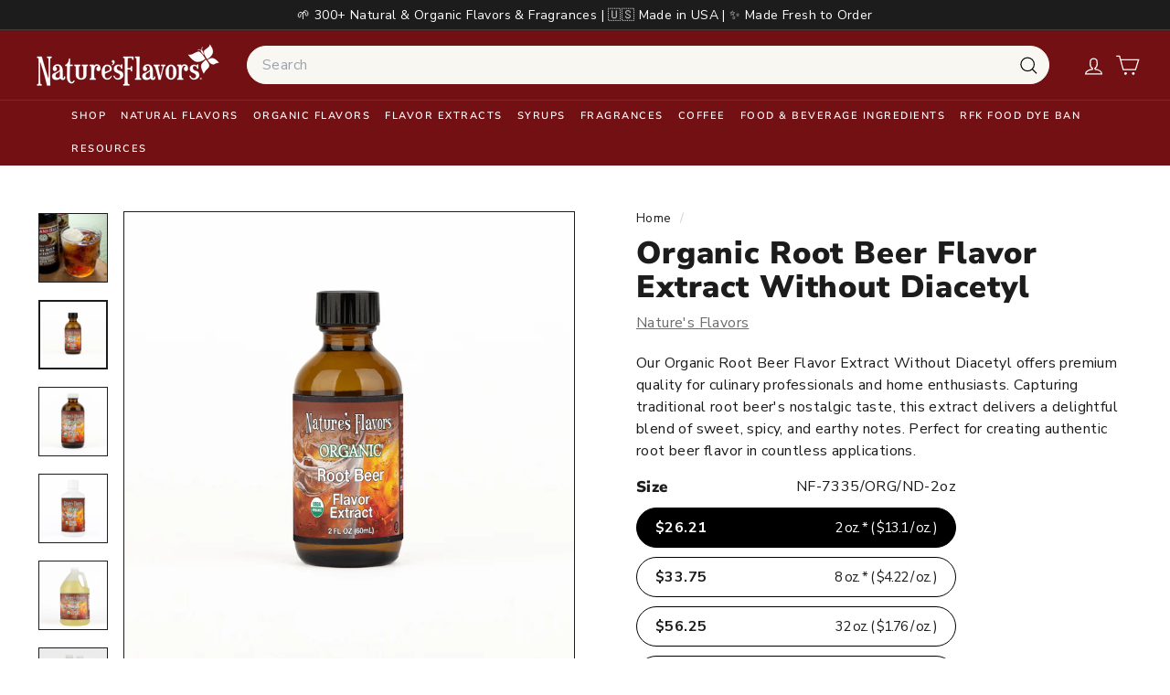

--- FILE ---
content_type: text/css
request_url: https://cdn.boostcommerce.io/widget-integration/theme/customization/vv6kxd-np.myshopify.com/mo2BprGooQ/customization-1762976149312.css
body_size: 1184
content:
/*********************** Custom css for Boost AI Search & Discovery  ************************/

/*== Background color behind search bar on search page ==*/
.boost-sd__search-form-wrapper{
    display: none !important;
}

.boost-sd__product-price{
    font-weight: 900;
}

.boost-sd__product-item {
    margin: 0px 0px 10px 0px;
    padding: 0px 5px;
}


.boost-sd__product-item-list-view-layout-cta-buttons .boost-sd__button{
        display: none !important;
}

/*== BOOST AI SEARCH STYLING ==*/
.boost-sd__instant-search-flyout {
  max-width: 98vw !important;
  left: 50% !important;
  transform: translateX(-50%) !important;
}

.boost-sd__suggestion-queries-item-price{
  font-weight: 900;
}


.boost-sd__header-item {
    font-weight: 900;
    font-size: 22px;
    border-bottom: 1px solid #1c1c1c;
    margin-bottom: 10px;
}

#boost-sd__search-widget-init-wrapper {
  left: 50% !important;
  transform: translateX(-50%) !important;
  right: auto !important;
}

.boost-sd__filter-option-title{
  font-size: 16px;
  font-weight: 900;
}

.boost-sd__header-title{
  font-weight: 900;
}

/*== Style the View More button at the bottom of the long description ==*/
.boost-collection-description-toggle {
  display: block;                /* lets us center with auto margins */
  margin: 0.75rem auto 3rem;     /* top, left/right(auto), bottom */
  padding: 0.6rem 1.5rem;
  font-size: 0.95rem;
  font-weight: 700;              /* bold */
  text-transform: uppercase;
  letter-spacing: 0.08em;
  border: 1px solid #000;
  background: none;
  cursor: pointer;
  text-align: center;
  border-radius: 50px;
}

.boost-collection-description-toggle:hover {
  background: #000000;
  color: #ffffff;
}

.boost-collection-description-heading {
  text-align: center;
}

.boost-sd__pagination-number--active{
  font-weight: 400;
  opacity: .3;
}

.boost-sd__pagination-button{
  color: #ffffff;
  background-color: #1c1c1c;
}

.boost-sd__pagination-button:hover{
  color: #ffffff;
  background-color: #1c1c1c;
  transform: scale(1.05)
}

/* Hide description when it’s inside the Boost header */
.boost-sd__collection-header .boost-sd__header-description {
  display: none;
}

/* reduce extra space on search flyout under images */
/* Make Boost's suggestion image wrapper less tall */
.boost-sd__instant-search-results--product-type-grid
  .boost-sd__suggestion-queries-item-product--left::before {
  padding-top: 100% !important;  /* try 100% first, then adjust down if still too tall */
}

/*====== STYLE QUICKVIEW =========*/

.boost-sd__quick-view-title {
  font-weight: 900;
}

/* Make the whole swatch area full-width (quick view only) */
.boost-sd__quick-view .boost-sd__product-swatch {
  width: 100% !important;
}

/* Options list behaves like a normal block container and fills the width */
.boost-sd__quick-view .boost-sd__product-swatch-options {
  display: block !important;
  width: 100% !important;
}

/* Each swatch option is a full-width row so they stack vertically */
.boost-sd__quick-view .boost-sd__product-swatch-option {
  display: block !important;
  width: 100% !important;
  margin-bottom: 0.75rem;  /* space between pills */
}

/* Inner radio wrapper must also stretch full width */
.boost-sd__quick-view .boost-sd__product-swatch-option .boost-sd__radio {
  display: block !important;
  width: 100% !important;
}

/* Full-width pill layout in quick view */
.boost-sd__quick-view
  .boost-sd__product-swatch-option
  .boost-sd__radio-label--in-quick-view.variant__button-label {
  width: 100% !important;
  display: flex !important;
  justify-content: space-between !important;
  align-items: center !important;
  border-color: #1c1c1c;
}

/* Left side: price (quick view only) */
.boost-sd__quick-view .variant-btn-left {
  font-weight: 700;
  white-space: nowrap;
  margin-right: 1rem;
}

/* Right side: size + per-oz (quick view only) */
.boost-sd__quick-view .variant-btn-right {
  flex: 1;
  text-align: right;
}


/* Size + SKU heading row in quick view */
.boost-sd__product-swatch-title.kg-varint-sku-label {
  display: flex;
  justify-content: space-between;
  align-items: center;
  margin-bottom: 0.5rem;
}

.boost-sd__product-swatch-label {
  font-weight: 700; /* matches "Size" label style */
}

.boost-sd__quick-view .kg-quickview-sku {
  font-size: 0.9rem;
}
/* Quickview messages under size pills */
.kg-quickview-messages {
  margin-top: 1.5rem;
  margin-bottom: 1.5rem;
}

.kg-quickview-note {
  font-size: 0.875rem;
  margin: 0.25rem 0;
}

.kg-quickview-note a {
  text-decoration: none;
  border-bottom: 1px solid currentColor;
}
/* Full-width Add to cart button inside Boost quick view */
.boost-sd__quick-view-btn .boost-sd__btn-add-to-cart {
  width: 100%;
  display: block;
  border-radius: 50px;
}

.boost-sd__input-number{
  border-radius: 50px;
}

/* Style the Sidebar Filters */

.boost-sd__filter-option{
  border-bottom: none;
  padding-bottom: 0px;
}

.boost-sd__watermark-powered-by-boost{
  display: none;
}



--- FILE ---
content_type: text/css
request_url: https://cdn-widget-assets.yotpo.com/ReviewsMainWidget/R9vn5wz5UwVO7w8E0B3eYgS9MIrbVRu1T6GLN1vb/css-overrides/css-overrides.2025_04_09_21_37_24_271.css
body_size: -38
content:
/* background color on header and cards */
.yotpo-header-container {
    background: #f9f7f2 !important;
}
.card-container {
    background: #f9f7f2 !important;
}

.yotpo-vertical-line {
Margin-right: 5px;
}

--- FILE ---
content_type: image/svg+xml
request_url: https://www.naturesflavors.com/cdn/shop/files/non-gmo-147d3bc08ddf0e4f463165760183261e51e535da697fa408042db12ce9a8a053.svg?v=1741248961
body_size: 3365
content:
<svg xmlns:xlink="http://www.w3.org/1999/xlink" xmlns="http://www.w3.org/2000/svg" version="1.1" viewBox="0 0 19 17" height="17px" width="19px">
    <title>Group 10</title>
    <g fill-rule="evenodd" fill="none" stroke-width="1" stroke="none" id="Page-1">
        <g transform="translate(-828.000000, -151.000000)" id="0.Elements">
            <g transform="translate(828.000000, 151.000000)" id="Group-10">
                <path fill="#CDCDCD" id="Fill-5" d="M8.0625,8.45572338 C7.92528976,8.58872114 7.72687783,8.69046283 7.46759325,8.76158634 C7.20830868,8.83270984 6.89736461,8.86875 6.53509009,8.86875 C6.17314461,8.86875 5.83028354,8.81644393 5.50716494,8.71215072 C5.18404634,8.60785751 4.91982614,8.35621426 4.71417531,7.95753992 L3.26014162,5.08198161 C3.11338918,4.78791941 2.9814436,4.51012313 2.8636468,4.24923063 C2.74650808,3.9880192 2.61916908,3.68694034 2.48195884,3.3456751 L2.39377576,3.3593895 C2.43293168,3.87192523 2.45497745,4.3943481 2.46024211,4.92538232 C2.46451965,5.45705443 2.46715198,5.97852047 2.46715198,6.49105621 L2.46715198,8.69779844 C2.35955546,8.72618405 2.19536383,8.75456967 1.97523518,8.78295528 C1.75477748,8.81134089 1.53695211,8.82537423 1.32175907,8.82537423 C1.10623699,8.82537423 0.915393013,8.81134089 0.748898094,8.78295528 C0.582403175,8.75456967 0.445521977,8.69779844 0.337596417,8.61200372 C0.229670857,8.52716582 0.146752438,8.41075291 0.0881830796,8.26340288 C0.0292846794,8.11669072 0,7.92437021 0,7.68707924 L0,0.569306964 C0.136881198,0.379856916 0.347467657,0.23729097 0.631430335,0.142884885 C0.915393013,0.0478409214 1.21876913,0 1.54221677,0 C1.90416225,0 2.24932661,0.0548575898 2.57738083,0.16393489 C2.90510601,0.273012191 3.16702292,0.522103922 3.36313156,0.911210082 L4.83197211,3.78644946 C4.97872454,4.08083059 5.11067012,4.35862687 5.22846692,4.61920043 C5.34560564,4.8807308 5.47294464,5.18149072 5.61015488,5.52339384 L5.6835311,5.5093605 C5.64404614,4.99650583 5.61969708,4.48428903 5.61015488,3.97143435 C5.60028364,3.45889861 5.59534802,2.94668182 5.59534802,2.43414608 L5.59534802,0.128532609 C5.70294454,0.0995091164 5.86713617,0.0711235031 6.08726482,0.0427378897 C6.30772252,0.0143522764 6.52521885,0 6.74074093,0 C7.17145605,0 7.49918122,0.0736750189 7.72490358,0.220706117 C7.94963882,0.368375094 8.0625,0.673919112 8.0625,1.13925181 L8.0625,8.45572338 Z"></path>
                <path fill="#CDCDCD" id="Fill-7" d="M12.1967751,4.4274219 C12.1967751,5.2639565 12.3694349,5.889117 12.7150685,6.30321244 C13.0607021,6.71668982 13.5231164,6.92404657 14.1023116,6.92404657 C14.6906107,6.92404657 15.157734,6.71668982 15.5033676,6.30321244 C15.8486872,5.889117 16.021347,5.2639565 16.021347,4.4274219 C16.021347,3.59954005 15.8511986,2.97901495 15.5105879,2.56553756 C15.1693493,2.15144212 14.7047374,1.94470343 14.1164384,1.94470343 C13.5369292,1.94470343 13.0723174,2.14958796 12.7222888,2.55842995 C12.3719463,2.96758097 12.1967751,3.59088731 12.1967751,4.4274219 M9.675,4.4274219 C9.675,3.71017152 9.78895548,3.07574023 10.0181221,2.52381899 C10.246661,1.97220678 10.5596461,1.51021225 10.9567637,1.13783538 C11.3538813,0.765458509 11.8210046,0.48269931 12.3581336,0.289557781 C12.8949486,0.0964162514 13.4763413,0 14.1023116,0 C14.727968,0 15.3093607,0.0964162514 15.8464897,0.289557781 C16.3839326,0.48269931 16.8532534,0.765458509 17.2544521,1.13783538 C17.6565925,1.51021225 17.9717751,1.97220678 18.2009418,2.52381899 C18.4294806,3.07574023 18.54375,3.71017152 18.54375,4.4274219 C18.54375,5.14467229 18.4316781,5.78126677 18.2072203,6.3378234 C17.9830765,6.89376198 17.6729167,7.3579197 17.276113,7.7306056 C16.8786815,8.10329149 16.4093607,8.38605069 15.8675228,8.57919222 C15.3259989,8.77202472 14.7376998,8.86875 14.1023116,8.86875 C13.4669235,8.86875 12.8783105,8.76955251 12.3367865,8.57208461 C11.7952626,8.37399866 11.3281393,8.08691309 10.9357306,7.70990082 C10.5433219,7.33288856 10.2353596,6.86842181 10.0112158,6.3168096 C9.78675799,5.76488837 9.675,5.13540149 9.675,4.4274219"></path>
                <path fill="#757575" id="Fill-9" d="M4.8375,15.1095635 C4.8375,15.2920777 4.80668984,15.4271897 4.74567963,15.5161896 C4.68436436,15.604222 4.58674801,15.6896748 4.45283059,15.7719029 C4.37473751,15.8193049 4.27773127,15.8644498 4.16089671,15.9089497 C4.04345204,15.9531271 3.91594069,15.9911778 3.7762273,16.0237466 C3.63681896,16.0563153 3.49100454,16.081145 3.3378689,16.0988805 C3.18412316,16.1162935 3.03251277,16.125 2.88242764,16.125 C2.48098042,16.125 2.10546254,16.067924 1.75434875,15.9531271 C1.40354001,15.8383303 1.09848893,15.6645226 0.839500568,15.4317042 C0.580512202,15.1992083 0.375517877,14.9096364 0.225432747,14.5620211 C0.0750425653,14.2147283 0,13.8113269 0,13.3518169 C0,12.8694121 0.081753689,12.4482752 0.24617622,12.0887288 C0.4102937,11.7298273 0.627490068,11.430904 0.898070375,11.1926037 C1.16804058,10.953981 1.47736237,10.7759813 1.82542565,10.6579598 C2.17379398,10.5402608 2.53131385,10.48125 2.89920545,10.48125 C3.42816402,10.48125 3.84760925,10.5715397 4.15662599,10.7505067 C4.46564274,10.9304412 4.62030363,11.1645494 4.62030363,11.4531539 C4.62030363,11.6063239 4.58400255,11.7385338 4.51170545,11.8504285 C4.43910329,11.9623232 4.35582435,12.0506781 4.26095346,12.1154932 C4.12154512,12.0271383 3.947666,11.9400733 3.73870602,11.8546205 C3.52974603,11.7698127 3.29455165,11.7269251 3.03251277,11.7269251 C2.56517452,11.7269251 2.1930122,11.8678415 1.91755108,12.1506417 C1.64147985,12.4331194 1.50359677,12.8252346 1.50359677,13.3256974 C1.50359677,13.596244 1.54111805,13.8303522 1.61616061,14.0276997 C1.69181328,14.2250471 1.79339529,14.3869236 1.92151674,14.5130067 C2.04933314,14.6400572 2.19758797,14.7342164 2.36445091,14.7961294 C2.53131385,14.8577198 2.70976873,14.8886763 2.89920545,14.8886763 C3.02153093,14.8886763 3.13012911,14.8770676 3.225,14.8532053 C3.31926078,14.829988 3.39216799,14.803546 3.44219637,14.7738794 L3.44219637,13.9438593 L2.54809166,13.9438593 C2.51484109,13.8790442 2.48250568,13.7935914 2.45200057,13.6875011 C2.42149546,13.5817332 2.40593785,13.4698384 2.40593785,13.3518169 C2.40593785,13.1402811 2.45200057,12.9871111 2.54382094,12.8926294 C2.63564132,12.7984702 2.75430619,12.751713 2.89920545,12.751713 L4.31098184,12.751713 C4.47814983,12.751713 4.60779654,12.8000825 4.69961691,12.8971439 C4.79174234,12.9942053 4.8375,13.1309297 4.8375,13.3076395 L4.8375,15.1095635 Z"></path>
                <path fill="#757575" id="Fill-11" d="M9.63018962,14.6908094 C9.55000261,14.7578183 9.44690504,14.8114921 9.32089689,14.8504973 C9.19455182,14.890836 9.04832846,14.9101719 8.88222681,14.9101719 C8.66120717,14.9101719 8.47792259,14.8825016 8.33304691,14.8278276 C8.18884507,14.7734871 8.09450742,14.6788078 8.05171855,14.5451234 C7.87955234,14.0090521 7.73838278,13.5753278 7.62753604,13.2436171 C7.5166893,12.9122397 7.43077466,12.621201 7.36878134,12.3718346 L7.32262328,12.3718346 C7.30476651,12.7308823 7.29061586,13.0582591 7.28118209,13.3532983 C7.27208525,13.6486709 7.26602069,13.9363758 7.2629884,14.216413 C7.25995612,14.4964502 7.25389156,14.7794879 7.24445779,15.0655259 C7.23536095,15.3515639 7.22154722,15.6682726 7.20301661,16.0153188 C7.12282961,16.0456561 7.01838435,16.0713262 6.889007,16.0926624 C6.75962965,16.1139985 6.63092614,16.125 6.50188571,16.125 C6.23066496,16.125 6.02008985,16.0823277 5.86948652,15.9966496 C5.71854628,15.9116383 5.64375,15.7562843 5.64375,15.5312544 L5.91092771,10.8739689 C5.95978113,10.7949584 6.06793251,10.7099471 6.23403416,10.6186016 C6.40013581,10.5269227 6.6336215,10.48125 6.93550198,10.48125 C7.26164072,10.48125 7.5166893,10.5312566 7.70132156,10.6319367 C7.8856169,10.7326167 8.02139574,10.8956384 8.10731038,11.1210017 C8.16290221,11.2666877 8.22253709,11.4340433 8.28722576,11.6230684 C8.35191444,11.8117601 8.41660311,12.0064527 8.48095487,12.2074794 C8.54564354,12.4081727 8.60864762,12.6075326 8.67030401,12.8055589 C8.73162349,13.0032518 8.78721532,13.1812755 8.83640566,13.3392965 L8.88222681,13.3392965 C9.03047169,12.8278952 9.17804273,12.3338295 9.32561377,11.855766 C9.47318481,11.3777025 9.60862672,10.9776493 9.73160259,10.6552731 C9.82391872,10.6066 9.94251463,10.5649278 10.0867165,10.5312566 C10.2312552,10.4985856 10.3929769,10.48125 10.5712077,10.48125 C10.8727513,10.48125 11.118703,10.5255892 11.3093998,10.6139343 C11.5000966,10.7022794 11.6109434,10.8282961 11.6416031,10.9926513 C11.6661983,11.1143341 11.6924781,11.3020257 11.7197686,11.5543926 C11.747733,11.8074262 11.777045,12.0917974 11.8080417,12.4081727 C11.8383645,12.7248815 11.8693612,13.0592593 11.9000209,13.4126396 C11.9303437,13.7656865 11.9599927,14.1050649 11.9876201,14.4307749 C12.0152476,14.7564848 12.0381582,15.0548578 12.0570257,15.3258938 C12.0752194,15.5965964 12.0873485,15.8052908 12.09375,15.9509769 C11.9889678,16.0123184 11.8798057,16.0563242 11.7659267,16.0833278 C11.6523846,16.1109981 11.5064981,16.125 11.3279304,16.125 C11.0941078,16.125 10.8973464,16.0853281 10.7373093,16.0059842 C10.5772723,15.9269737 10.4913576,15.7716197 10.4792285,15.5402556 C10.4421673,14.8768341 10.4192567,14.2800882 10.409486,13.7506845 C10.4003892,13.2212808 10.3869123,12.776555 10.3680448,12.4175073 L10.3222237,12.4175073 C10.2602304,12.6548722 10.1709465,12.9532452 10.0543721,13.3122929 C9.93779774,13.6713406 9.79595435,14.130735 9.63018962,14.6908094"></path>
                <path fill="#757575" id="Fill-13" d="M14.5051062,13.2986387 C14.5051062,13.8312252 14.6151297,14.2289025 14.8348512,14.4926322 C15.0545727,14.7557209 15.3491622,14.887105 15.7176433,14.887105 C16.0919836,14.887105 16.3888518,14.7557209 16.6092243,14.4926322 C16.8292713,14.2289025 16.9392948,13.8312252 16.9392948,13.2986387 C16.9392948,12.7718203 16.8305734,12.3773475 16.6137815,12.1139383 C16.3963386,11.8505291 16.1007725,11.7185041 15.7264322,11.7185041 C15.3579511,11.7185041 15.0620595,11.8492473 14.8390829,12.109452 C14.6164318,12.3702976 14.5051062,12.7663727 14.5051062,13.2986387 M12.9,13.2986387 C12.9,12.8423192 12.972915,12.4382328 13.1184194,12.0876615 C13.2639239,11.7364492 13.4634636,11.4422769 13.7157364,11.205465 C13.9686602,10.9686531 14.2655284,10.7885607 14.6073174,10.6655082 C14.9491064,10.5427762 15.319215,10.48125 15.7176433,10.48125 C16.1154206,10.48125 16.4858548,10.5427762 16.8276438,10.6655082 C17.1691072,10.7885607 17.4679285,10.9686531 17.7237819,11.205465 C17.9789844,11.4422769 18.1798261,11.7364492 18.3256561,12.0876615 C18.4711605,12.4382328 18.54375,12.8423192 18.54375,13.2986387 C18.54375,13.7552787 18.4724626,14.160006 18.3295622,14.5144227 C18.1873129,14.8681985 17.9897263,15.1639731 17.737128,15.4011054 C17.4842041,15.6379173 17.1853829,15.8176893 16.8409898,15.9407418 C16.4959457,16.0634738 16.1219309,16.125 15.7176433,16.125 C15.3133558,16.125 14.9386899,16.0618715 14.5939713,15.9362555 C14.2492527,15.8106394 13.9520591,15.6279834 13.7023903,15.3876466 C13.4530471,15.1479506 13.2564371,14.8521761 13.1141878,14.5009638 C12.9712874,14.150072 12.9,13.7495106 12.9,13.2986387"></path>
            </g>
        </g>
    </g>
</svg>


--- FILE ---
content_type: image/svg+xml
request_url: https://www.naturesflavors.com/cdn/shop/files/glutenfree-17248674d7b402424c665dd59e0552ca806993f83346a251836c27f459ea0dd3.svg?v=1741248955
body_size: 382
content:
<svg xmlns:xlink="http://www.w3.org/1999/xlink" xmlns="http://www.w3.org/2000/svg" version="1.1" viewBox="0 0 18 11" height="11px" width="18px">
    <title>GF</title>
    <g fill-rule="evenodd" fill="none" stroke-width="1" stroke="none" id="Page-1">
        <g fill-rule="nonzero" fill="#757575" transform="translate(-790.000000, -151.000000)" id="0.Elements">
            <path id="GF" d="M795.7,161.27 C795.97,161.27 796.2425,161.255 796.5175,161.225 C796.7925,161.195 797.055,161.1525 797.305,161.0975 C797.555,161.0425 797.785,160.9775 797.995,160.9025 C798.205,160.8275 798.38,160.75 798.52,160.67 C798.76,160.53 798.935,160.385 799.045,160.235 C799.155,160.085 799.21,159.855 799.21,159.545 L799.21,159.545 L799.21,156.455 C799.21,156.155 799.1275,155.9225 798.9625,155.7575 C798.7975,155.5925 798.565,155.51 798.265,155.51 L798.265,155.51 L795.73,155.51 C795.47,155.51 795.2575,155.59 795.0925,155.75 C794.9275,155.91 794.845,156.17 794.845,156.53 C794.845,156.73 794.8725,156.92 794.9275,157.1 C794.9825,157.28 795.04,157.425 795.1,157.535 L795.1,157.535 L796.705,157.535 L796.705,158.975 C796.615,159.025 796.4875,159.07 796.3225,159.11 C796.1575,159.15 795.965,159.17 795.745,159.17 C795.375,159.17 795.0375,159.1125 794.7325,158.9975 C794.4275,158.8825 794.1625,158.7125 793.9375,158.4875 C793.7125,158.2625 793.5375,157.98 793.4125,157.64 C793.2875,157.3 793.225,156.905 793.225,156.455 C793.225,156.045 793.29,155.6725 793.42,155.3375 C793.55,155.0025 793.735,154.7175 793.975,154.4825 C794.215,154.2475 794.5,154.065 794.83,153.935 C795.16,153.805 795.525,153.74 795.925,153.74 C796.415,153.74 796.85,153.81 797.23,153.95 C797.61,154.09 797.925,154.235 798.175,154.385 C798.345,154.275 798.495,154.125 798.625,153.935 C798.755,153.745 798.82,153.52 798.82,153.26 C798.82,152.77 798.5425,152.375 797.9875,152.075 C797.4325,151.775 796.68,151.625 795.73,151.625 C795,151.625 794.32,151.73 793.69,151.94 C793.06,152.15 792.51,152.46 792.04,152.87 C791.57,153.28 791.2,153.785 790.93,154.385 C790.66,154.985 790.525,155.68 790.525,156.47 C790.525,157.31 790.66,158.0325 790.93,158.6375 C791.2,159.2425 791.5675,159.74 792.0325,160.13 C792.4975,160.52 793.045,160.8075 793.675,160.9925 C794.305,161.1775 794.98,161.27 795.7,161.27 Z M802.345,161.12 C802.585,161.12 802.82,161.105 803.05,161.075 C803.28,161.045 803.45,161.015 803.56,160.985 L803.56,160.985 L803.56,157.775 L806.185,157.775 C806.465,157.775 806.6875,157.6925 806.8525,157.5275 C807.0175,157.3625 807.1,157.09 807.1,156.71 C807.1,156.5 807.07,156.3075 807.01,156.1325 C806.95,155.9575 806.885,155.815 806.815,155.705 L806.815,155.705 L803.53,155.705 L803.53,154.01 L806.68,154.01 C806.96,154.01 807.1825,153.925 807.3475,153.755 C807.5125,153.585 807.595,153.31 807.595,152.93 C807.595,152.72 807.5675,152.525 807.5125,152.345 C807.4575,152.165 807.395,152.02 807.325,151.91 L807.325,151.91 L802.33,151.91 C801.9,151.91 801.56,152.035 801.31,152.285 C801.06,152.535 800.935,152.875 800.935,153.305 L800.935,153.305 L800.935,159.875 C800.935,160.345 801.0375,160.67 801.2425,160.85 C801.4475,161.03 801.815,161.12 802.345,161.12 Z"></path>
        </g>
    </g>
</svg>


--- FILE ---
content_type: text/javascript; charset=utf-8
request_url: https://www.naturesflavors.com/products/organic-root-beer-flavor-extract-without-diacetyl.js
body_size: 1712
content:
{"id":10062722859282,"title":"Organic Root Beer Flavor Extract Without Diacetyl","handle":"organic-root-beer-flavor-extract-without-diacetyl","description":"\u003cp\u003eIntroducing our Organic Root Beer Flavor Extract Without Diacetyl, a premium-quality flavoring solution designed for culinary professionals and home enthusiasts alike. This extract captures the nostalgic and rich taste of traditional root beer, offering a delightful blend of sweet, spicy, and earthy notes. Perfect for a variety of applications, this extract is crafted without diacetyl, ensuring a safe and natural flavoring option. Whether you're creating beverages, desserts, or savory dishes, our root beer extract provides a versatile and robust flavor profile that enhances your culinary creations.\u003c\/p\u003e \u003cstrong\u003eProduct \u003cstrong\u003eBenefit\u003c\/strong\u003e:\u003c\/strong\u003e \u003cp\u003eOur Organic Root Beer Flavor Extract Without Diacetyl is crafted to deliver a true-to-taste root beer experience. The absence of diacetyl ensures that you are using a product free from potentially harmful additives, making it a healthier choice for your recipes. This extract is made from high-quality organic ingredients, ensuring a pure and authentic flavor that stands out in any dish or drink. Its concentrated formula means a little goes a long way, providing excellent value for bulk purchases.\u003c\/p\u003e \u003cstrong\u003eFlavor Profile:\u003c\/strong\u003e \u003cp\u003eThe Organic Root Beer Flavor Extract offers a complex and well-rounded flavor profile. It combines the sweetness of vanilla and caramel with the spicy undertones of wintergreen and licorice, all balanced by the earthy richness of sassafras. This harmonious blend creates a classic root beer taste that is both refreshing and comforting, making it an ideal choice for a wide range of culinary applications.\u003c\/p\u003e \u003cstrong\u003eQuality Assurance:\u003c\/strong\u003e \u003cp\u003eWe take pride in the quality of our Organic Root Beer Flavor Extract Without Diacetyl. Each batch is carefully crafted and tested to ensure consistency and purity. Our commitment to using organic ingredients means that you can trust the integrity of our product. We adhere to strict quality control standards, ensuring that every bottle meets our high expectations for flavor and safety.\u003c\/p\u003e \u003cstrong\u003eApplications:\u003c\/strong\u003e \u003cp\u003eOur Organic Root Beer Flavor Extract is perfect for use in beverages, baked goods, ice creams, and more. Simply add a few drops to your recipe to infuse it with the classic taste of root beer.\u003c\/p\u003e \u003cstrong\u003eBrewing Instructions\u003c\/strong\u003e \u003cp\u003eTo create a refreshing root beer beverage, mix our extract with carbonated water and sweetener to taste. Adjust the concentration based on your preference for a stronger or milder flavor. This extract can also be used in combination with other flavors to create unique and customized drinks.\u003c\/p\u003e","published_at":"2025-02-28T00:47:22-08:00","created_at":"2025-02-28T00:47:21-08:00","vendor":"Nature's Flavors","type":"Organic Flavor Extract without Diacetyl","tags":["flavor_extract","NF Flavor: Root Beer"],"price":2621,"price_min":2621,"price_max":77889,"available":true,"price_varies":true,"compare_at_price":null,"compare_at_price_min":0,"compare_at_price_max":0,"compare_at_price_varies":false,"variants":[{"id":51015491387666,"title":"2 oz.","option1":"2 oz.","option2":null,"option3":null,"sku":"NF-7335\/ORG\/ND-2oz","requires_shipping":true,"taxable":true,"featured_image":{"id":52329958015250,"product_id":10062722859282,"position":2,"created_at":"2025-04-19T21:00:20-07:00","updated_at":"2025-04-22T12:52:34-07:00","alt":"Organic Root Beer Flavor Extract Without Diacetyl","width":1600,"height":1600,"src":"https:\/\/cdn.shopify.com\/s\/files\/1\/0921\/6793\/0130\/files\/7335-root-beer-2oz.jpg?v=1745351554","variant_ids":[51015491387666]},"available":true,"name":"Organic Root Beer Flavor Extract Without Diacetyl - 2 oz.","public_title":"2 oz.","options":["2 oz."],"price":2621,"weight":150,"compare_at_price":null,"inventory_management":"shopify","barcode":null,"featured_media":{"alt":"Organic Root Beer Flavor Extract Without Diacetyl","id":43392283509010,"position":2,"preview_image":{"aspect_ratio":1.0,"height":1600,"width":1600,"src":"https:\/\/cdn.shopify.com\/s\/files\/1\/0921\/6793\/0130\/files\/7335-root-beer-2oz.jpg?v=1745351554"}},"quantity_rule":{"min":1,"max":null,"increment":1},"quantity_price_breaks":[],"requires_selling_plan":false,"selling_plan_allocations":[]},{"id":51015491485970,"title":"8 oz.","option1":"8 oz.","option2":null,"option3":null,"sku":"NF-7335\/ORG\/ND-8oz","requires_shipping":true,"taxable":true,"featured_image":{"id":52329957556498,"product_id":10062722859282,"position":3,"created_at":"2025-04-19T21:00:20-07:00","updated_at":"2025-04-22T12:52:34-07:00","alt":"Organic Root Beer Flavor Extract Without Diacetyl","width":1600,"height":1600,"src":"https:\/\/cdn.shopify.com\/s\/files\/1\/0921\/6793\/0130\/files\/7335-root-beer-8oz.jpg?v=1745351554","variant_ids":[51015491485970]},"available":true,"name":"Organic Root Beer Flavor Extract Without Diacetyl - 8 oz.","public_title":"8 oz.","options":["8 oz."],"price":3375,"weight":567,"compare_at_price":null,"inventory_management":"shopify","barcode":null,"featured_media":{"alt":"Organic Root Beer Flavor Extract Without Diacetyl","id":43392283345170,"position":3,"preview_image":{"aspect_ratio":1.0,"height":1600,"width":1600,"src":"https:\/\/cdn.shopify.com\/s\/files\/1\/0921\/6793\/0130\/files\/7335-root-beer-8oz.jpg?v=1745351554"}},"quantity_rule":{"min":1,"max":null,"increment":1},"quantity_price_breaks":[],"requires_selling_plan":false,"selling_plan_allocations":[]},{"id":51015491420434,"title":"32 oz.","option1":"32 oz.","option2":null,"option3":null,"sku":"NF-7335\/ORG\/ND-32oz","requires_shipping":true,"taxable":true,"featured_image":{"id":52329958867218,"product_id":10062722859282,"position":4,"created_at":"2025-04-19T21:00:20-07:00","updated_at":"2025-04-22T12:52:34-07:00","alt":"Organic Root Beer Flavor Extract Without Diacetyl","width":1600,"height":1600,"src":"https:\/\/cdn.shopify.com\/s\/files\/1\/0921\/6793\/0130\/files\/7335-root-beer-32oz.jpg?v=1745351554","variant_ids":[51015491420434]},"available":true,"name":"Organic Root Beer Flavor Extract Without Diacetyl - 32 oz.","public_title":"32 oz.","options":["32 oz."],"price":5625,"weight":1315,"compare_at_price":null,"inventory_management":"shopify","barcode":null,"featured_media":{"alt":"Organic Root Beer Flavor Extract Without Diacetyl","id":43392283574546,"position":4,"preview_image":{"aspect_ratio":1.0,"height":1600,"width":1600,"src":"https:\/\/cdn.shopify.com\/s\/files\/1\/0921\/6793\/0130\/files\/7335-root-beer-32oz.jpg?v=1745351554"}},"quantity_rule":{"min":1,"max":null,"increment":1},"quantity_price_breaks":[],"requires_selling_plan":false,"selling_plan_allocations":[]},{"id":51015491322130,"title":"1 gal.","option1":"1 gal.","option2":null,"option3":null,"sku":"NF-7335\/ORG\/ND-1gal","requires_shipping":true,"taxable":true,"featured_image":{"id":52329958474002,"product_id":10062722859282,"position":5,"created_at":"2025-04-19T21:00:20-07:00","updated_at":"2025-04-22T12:52:34-07:00","alt":"Organic Root Beer Flavor Extract Without Diacetyl","width":1600,"height":1600,"src":"https:\/\/cdn.shopify.com\/s\/files\/1\/0921\/6793\/0130\/files\/7335-root-beer-1gal.jpg?v=1745351554","variant_ids":[51015491322130]},"available":true,"name":"Organic Root Beer Flavor Extract Without Diacetyl - 1 gal.","public_title":"1 gal.","options":["1 gal."],"price":19123,"weight":4536,"compare_at_price":null,"inventory_management":"shopify","barcode":null,"featured_media":{"alt":"Organic Root Beer Flavor Extract Without Diacetyl","id":43392283640082,"position":5,"preview_image":{"aspect_ratio":1.0,"height":1600,"width":1600,"src":"https:\/\/cdn.shopify.com\/s\/files\/1\/0921\/6793\/0130\/files\/7335-root-beer-1gal.jpg?v=1745351554"}},"quantity_rule":{"min":1,"max":null,"increment":1},"quantity_price_breaks":[],"requires_selling_plan":false,"selling_plan_allocations":[]},{"id":51015491354898,"title":"2 gal.","option1":"2 gal.","option2":null,"option3":null,"sku":"NF-7335\/ORG\/ND-2gal","requires_shipping":true,"taxable":true,"featured_image":{"id":52329958113554,"product_id":10062722859282,"position":6,"created_at":"2025-04-19T21:00:20-07:00","updated_at":"2025-04-22T12:52:34-07:00","alt":"Organic Root Beer Flavor Extract Without Diacetyl","width":1600,"height":1600,"src":"https:\/\/cdn.shopify.com\/s\/files\/1\/0921\/6793\/0130\/files\/7335-root-beer-2gal.jpg?v=1745351554","variant_ids":[51015491354898]},"available":true,"name":"Organic Root Beer Flavor Extract Without Diacetyl - 2 gal.","public_title":"2 gal.","options":["2 gal."],"price":31872,"weight":9072,"compare_at_price":null,"inventory_management":"shopify","barcode":null,"featured_media":{"alt":"Organic Root Beer Flavor Extract Without Diacetyl","id":43392283214098,"position":6,"preview_image":{"aspect_ratio":1.0,"height":1600,"width":1600,"src":"https:\/\/cdn.shopify.com\/s\/files\/1\/0921\/6793\/0130\/files\/7335-root-beer-2gal.jpg?v=1745351554"}},"quantity_rule":{"min":1,"max":null,"increment":1},"quantity_price_breaks":[],"requires_selling_plan":false,"selling_plan_allocations":[]},{"id":51015491453202,"title":"5 gal.","option1":"5 gal.","option2":null,"option3":null,"sku":"NF-7335\/ORG\/ND-5gal","requires_shipping":true,"taxable":true,"featured_image":{"id":52329958801682,"product_id":10062722859282,"position":7,"created_at":"2025-04-19T21:00:20-07:00","updated_at":"2025-04-22T12:52:34-07:00","alt":"Organic Root Beer Flavor Extract Without Diacetyl","width":1600,"height":1600,"src":"https:\/\/cdn.shopify.com\/s\/files\/1\/0921\/6793\/0130\/files\/7335-root-beer-5gal.jpg?v=1745351554","variant_ids":[51015491453202]},"available":true,"name":"Organic Root Beer Flavor Extract Without Diacetyl - 5 gal.","public_title":"5 gal.","options":["5 gal."],"price":77889,"weight":20865,"compare_at_price":null,"inventory_management":"shopify","barcode":null,"featured_media":{"alt":"Organic Root Beer Flavor Extract Without Diacetyl","id":43392283443474,"position":7,"preview_image":{"aspect_ratio":1.0,"height":1600,"width":1600,"src":"https:\/\/cdn.shopify.com\/s\/files\/1\/0921\/6793\/0130\/files\/7335-root-beer-5gal.jpg?v=1745351554"}},"quantity_rule":{"min":1,"max":null,"increment":1},"quantity_price_breaks":[],"requires_selling_plan":false,"selling_plan_allocations":[]}],"images":["\/\/cdn.shopify.com\/s\/files\/1\/0921\/6793\/0130\/files\/root-beer-flavor-extract-without-diacetyl-organic.jpg?v=1745351554","\/\/cdn.shopify.com\/s\/files\/1\/0921\/6793\/0130\/files\/7335-root-beer-2oz.jpg?v=1745351554","\/\/cdn.shopify.com\/s\/files\/1\/0921\/6793\/0130\/files\/7335-root-beer-8oz.jpg?v=1745351554","\/\/cdn.shopify.com\/s\/files\/1\/0921\/6793\/0130\/files\/7335-root-beer-32oz.jpg?v=1745351554","\/\/cdn.shopify.com\/s\/files\/1\/0921\/6793\/0130\/files\/7335-root-beer-1gal.jpg?v=1745351554","\/\/cdn.shopify.com\/s\/files\/1\/0921\/6793\/0130\/files\/7335-root-beer-2gal.jpg?v=1745351554","\/\/cdn.shopify.com\/s\/files\/1\/0921\/6793\/0130\/files\/7335-root-beer-5gal.jpg?v=1745351554"],"featured_image":"\/\/cdn.shopify.com\/s\/files\/1\/0921\/6793\/0130\/files\/root-beer-flavor-extract-without-diacetyl-organic.jpg?v=1745351554","options":[{"name":"Size","position":1,"values":["2 oz.","8 oz.","32 oz.","1 gal.","2 gal.","5 gal."]}],"url":"\/products\/organic-root-beer-flavor-extract-without-diacetyl","media":[{"alt":"Organic Root Beer Flavor Extract Without Diacetyl","id":42977793212690,"position":1,"preview_image":{"aspect_ratio":1.0,"height":1000,"width":1000,"src":"https:\/\/cdn.shopify.com\/s\/files\/1\/0921\/6793\/0130\/files\/root-beer-flavor-extract-without-diacetyl-organic.jpg?v=1745351554"},"aspect_ratio":1.0,"height":1000,"media_type":"image","src":"https:\/\/cdn.shopify.com\/s\/files\/1\/0921\/6793\/0130\/files\/root-beer-flavor-extract-without-diacetyl-organic.jpg?v=1745351554","width":1000},{"alt":"Organic Root Beer Flavor Extract Without Diacetyl","id":43392283509010,"position":2,"preview_image":{"aspect_ratio":1.0,"height":1600,"width":1600,"src":"https:\/\/cdn.shopify.com\/s\/files\/1\/0921\/6793\/0130\/files\/7335-root-beer-2oz.jpg?v=1745351554"},"aspect_ratio":1.0,"height":1600,"media_type":"image","src":"https:\/\/cdn.shopify.com\/s\/files\/1\/0921\/6793\/0130\/files\/7335-root-beer-2oz.jpg?v=1745351554","width":1600},{"alt":"Organic Root Beer Flavor Extract Without Diacetyl","id":43392283345170,"position":3,"preview_image":{"aspect_ratio":1.0,"height":1600,"width":1600,"src":"https:\/\/cdn.shopify.com\/s\/files\/1\/0921\/6793\/0130\/files\/7335-root-beer-8oz.jpg?v=1745351554"},"aspect_ratio":1.0,"height":1600,"media_type":"image","src":"https:\/\/cdn.shopify.com\/s\/files\/1\/0921\/6793\/0130\/files\/7335-root-beer-8oz.jpg?v=1745351554","width":1600},{"alt":"Organic Root Beer Flavor Extract Without Diacetyl","id":43392283574546,"position":4,"preview_image":{"aspect_ratio":1.0,"height":1600,"width":1600,"src":"https:\/\/cdn.shopify.com\/s\/files\/1\/0921\/6793\/0130\/files\/7335-root-beer-32oz.jpg?v=1745351554"},"aspect_ratio":1.0,"height":1600,"media_type":"image","src":"https:\/\/cdn.shopify.com\/s\/files\/1\/0921\/6793\/0130\/files\/7335-root-beer-32oz.jpg?v=1745351554","width":1600},{"alt":"Organic Root Beer Flavor Extract Without Diacetyl","id":43392283640082,"position":5,"preview_image":{"aspect_ratio":1.0,"height":1600,"width":1600,"src":"https:\/\/cdn.shopify.com\/s\/files\/1\/0921\/6793\/0130\/files\/7335-root-beer-1gal.jpg?v=1745351554"},"aspect_ratio":1.0,"height":1600,"media_type":"image","src":"https:\/\/cdn.shopify.com\/s\/files\/1\/0921\/6793\/0130\/files\/7335-root-beer-1gal.jpg?v=1745351554","width":1600},{"alt":"Organic Root Beer Flavor Extract Without Diacetyl","id":43392283214098,"position":6,"preview_image":{"aspect_ratio":1.0,"height":1600,"width":1600,"src":"https:\/\/cdn.shopify.com\/s\/files\/1\/0921\/6793\/0130\/files\/7335-root-beer-2gal.jpg?v=1745351554"},"aspect_ratio":1.0,"height":1600,"media_type":"image","src":"https:\/\/cdn.shopify.com\/s\/files\/1\/0921\/6793\/0130\/files\/7335-root-beer-2gal.jpg?v=1745351554","width":1600},{"alt":"Organic Root Beer Flavor Extract Without Diacetyl","id":43392283443474,"position":7,"preview_image":{"aspect_ratio":1.0,"height":1600,"width":1600,"src":"https:\/\/cdn.shopify.com\/s\/files\/1\/0921\/6793\/0130\/files\/7335-root-beer-5gal.jpg?v=1745351554"},"aspect_ratio":1.0,"height":1600,"media_type":"image","src":"https:\/\/cdn.shopify.com\/s\/files\/1\/0921\/6793\/0130\/files\/7335-root-beer-5gal.jpg?v=1745351554","width":1600}],"requires_selling_plan":false,"selling_plan_groups":[]}

--- FILE ---
content_type: text/javascript
request_url: https://www.naturesflavors.com/cdn/shop/t/148/assets/storage.js?v=165714144265540632071765555495
body_size: -339
content:
export function hasLocalStorage(){const testKey="localStorageTestKey",testValue="test";try{return localStorage.setItem(testKey,testValue),localStorage.removeItem(testKey),!0}catch{return!1}}export function setLocalStorage(key,value,expiryDays){if(!hasLocalStorage())return!1;const item={value,expiry:new Date().getTime()+expiryDays*24*60*60*1e3};try{return localStorage.setItem(key,JSON.stringify(item)),!0}catch{return!1}}export function getLocalStorage(key){if(!hasLocalStorage())return null;try{const itemStr=localStorage.getItem(key);if(!itemStr)return null;const item=JSON.parse(itemStr);return item&&typeof item=="object"&&"value"in item&&"expiry"in item?Date.now()>item.expiry?(localStorage.removeItem(key),null):item.value:item}catch{return null}}
//# sourceMappingURL=/cdn/shop/t/148/assets/storage.js.map?v=165714144265540632071765555495


--- FILE ---
content_type: text/javascript
request_url: https://www.naturesflavors.com/cdn/shop/t/148/assets/collapsible.js?v=177773173634684916621765555418
body_size: 115
content:
import{prepareTransition}from"@archetype-themes/utils/utils";let selectors={trigger:".collapsible-trigger",module:".collapsible-content",moduleInner:".collapsible-content__inner",tabs:".collapsible-trigger--tab"},classes={hide:"hide",open:"is-open",autoHeight:"collapsible--auto-height",tabs:"collapsible-trigger--tab"},isTransitioning=!1;class AtCollapsible extends HTMLElement{connectedCallback(){this.init(this)}init(scope){(scope||document).querySelectorAll(selectors.trigger).forEach(trigger=>{let state=trigger.classList.contains(classes.open);trigger.setAttribute("aria-expanded",state),trigger.removeEventListener("click",this._toggleHandler),this._toggleHandler=this.toggle.bind(this),trigger.addEventListener("click",this._toggleHandler)})}toggle(evt){if(isTransitioning)return;isTransitioning=!0;let el=evt.currentTarget,isOpen=el.classList.contains(classes.open),isTab=el.classList.contains(classes.tabs),moduleId=el.getAttribute("aria-controls"),container=document.getElementById(moduleId);if(moduleId||(moduleId=el.dataset.controls),!moduleId){isTransitioning=!1;return}if(container||document.querySelectorAll('[data-id="'+moduleId+'"]').length>0&&(container=el.parentNode.querySelector('[data-id="'+moduleId+'"]')),!container){isTransitioning=!1;return}let height=container.querySelector(selectors.moduleInner).offsetHeight,isAutoHeight=container.classList.contains(classes.autoHeight),parentCollapsibleEl=container.parentNode.closest(selectors.module),childHeight=height;if(isTab){if(isOpen){isTransitioning=!1;return}let newModule;document.querySelectorAll(selectors.tabs+'[data-id="'+el.dataset.id+'"]').forEach(el2=>{el2.classList.remove(classes.open),newModule=document.querySelector("#"+el2.getAttribute("aria-controls")),this.setTransitionHeight(newModule,0,!0)})}if(isOpen&&isAutoHeight&&setTimeout(()=>{height=0,this.setTransitionHeight(container,height,isOpen,isAutoHeight)},0),isOpen&&!isAutoHeight&&(height=0),el.setAttribute("aria-expanded",!isOpen),isOpen?(el.classList.remove(classes.open),this.dispatchEvent(new CustomEvent("collapsible:close",{detail:{id:moduleId},bubbles:!0}))):(el.classList.add(classes.open),this.dispatchEvent(new CustomEvent("collapsible:open",{detail:{id:moduleId},bubbles:!0}))),this.setTransitionHeight(container,height,isOpen,isAutoHeight),parentCollapsibleEl){let parentHeight=parentCollapsibleEl.style.height;isOpen&&parentHeight==="auto"&&(childHeight=0);let totalHeight=isOpen?parentCollapsibleEl.offsetHeight-childHeight:height+parentCollapsibleEl.offsetHeight;this.setTransitionHeight(parentCollapsibleEl,totalHeight,!1,!1)}}setTransitionHeight(container,height,isOpen,isAutoHeight){if(container.classList.remove(classes.hide),prepareTransition(container,()=>{container.style.height=height+"px",isOpen?container.classList.remove(classes.open):container.classList.add(classes.open)}),!isOpen&&isAutoHeight){let o=container;window.setTimeout(()=>{o.style.height="auto",isTransitioning=!1},500)}else isTransitioning=!1}}customElements.define("at-collapsible",AtCollapsible);
//# sourceMappingURL=/cdn/shop/t/148/assets/collapsible.js.map?v=177773173634684916621765555418


--- FILE ---
content_type: image/svg+xml
request_url: https://www.naturesflavors.com/cdn/shop/files/u-1573cacff4d5e848f31769f4fb9712729c22fdbe3d541410f67bcc39545cf6e9.svg?v=1741249104
body_size: -532
content:
<svg xmlns:xlink="http://www.w3.org/1999/xlink" xmlns="http://www.w3.org/2000/svg" version="1.1" viewBox="0 0 10 11" height="11px" width="10px">
    <title>U</title>
    <g fill-rule="evenodd" fill="none" stroke-width="1" stroke="none" id="Page-1">
        <g fill-rule="nonzero" fill="#757575" transform="translate(-873.000000, -154.000000)" id="0.Elements">
            <path id="U" d="M878,164.24 C878.63,164.24 879.195,164.155 879.695,163.985 C880.195,163.815 880.62,163.5725 880.97,163.2575 C881.32,162.9425 881.5875,162.5625 881.7725,162.1175 C881.9575,161.6725 882.05,161.18 882.05,160.64 L882.05,156.02 C882.05,155.76 882.02,155.55 881.96,155.39 C881.9,155.23 881.81,155.105 881.69,155.015 C881.57,154.925 881.4225,154.8625 881.2475,154.8275 C881.0725,154.7925 880.694597,154.753146 880.066951,154.8275 C879.64852,154.87707 879.434536,155.237903 879.425,155.91 L879.425,155.91 L879.425,160.595 L879.425,160.595 C879.425,161.075 879.295,161.45 879.035,161.72 C878.775,161.99 878.43,162.125 878,162.125 C877.58,162.125 877.2375,161.99 876.9725,161.72 C876.7075,161.45 876.575,161.075 876.575,160.595 L876.575,156.02 C876.575,155.76 876.545,155.55 876.485,155.39 C876.425,155.23 876.335,155.105 876.215,155.015 C876.095,154.925 875.9475,154.8625 875.7725,154.8275 C875.5975,154.7925 875.12091,154.687093 874.528992,154.8275 C874.13438,154.921105 873.941383,155.281938 873.95,155.91 L873.95,160.64 C873.95,161.18 874.0425,161.6725 874.2275,162.1175 C874.4125,162.5625 874.68,162.9425 875.03,163.2575 C875.38,163.5725 875.805,163.815 876.305,163.985 C876.805,164.155 877.37,164.24 878,164.24 Z"></path>
        </g>
    </g>
</svg>


--- FILE ---
content_type: image/svg+xml
request_url: https://www.naturesflavors.com/cdn/shop/files/usda_organic.svg?v=1743115729
body_size: 1178
content:
<svg version="1.1" viewBox="0 0 25 25" height="25px" width="25px" xmlns:xlink="http://www.w3.org/1999/xlink" xmlns="http://www.w3.org/2000/svg">
<defs>
<linearGradient gradientTransform="matrix(0.05,0,0,0.05,0,0)" y2="264.5" x2="444" y1="396.6875" x1="341" gradientUnits="userSpaceOnUse" id="linear0">
<stop style="stop-color:rgb(100%,100%,100%);stop-opacity:0.337255;" offset="0"></stop>
<stop style="stop-color:rgb(100%,100%,100%);stop-opacity:0.101961;" offset="1"></stop>
</linearGradient>
<linearGradient gradientTransform="matrix(0.0482622,0.0130673,-0.0130673,0.0482622,1.968859,-4.303128)" y2="228.33549" x2="474.21738" y1="367.85699" x1="364.69299" gradientUnits="userSpaceOnUse" id="linear1">
<stop style="stop-color:rgb(100%,100%,100%);stop-opacity:0.337255;" offset="0"></stop>
<stop style="stop-color:rgb(100%,100%,100%);stop-opacity:0.101961;" offset="1"></stop>
</linearGradient>
<linearGradient gradientTransform="matrix(0.0442883,0.0232066,-0.0232066,0.0442883,3.780311,-7.614812)" y2="202.03365" x2="503.34088" y1="327.77911" x1="398.47485" gradientUnits="userSpaceOnUse" id="linear2">
<stop style="stop-color:rgb(100%,100%,100%);stop-opacity:0.337255;" offset="0"></stop>
<stop style="stop-color:rgb(100%,100%,100%);stop-opacity:0.101961;" offset="1"></stop>
</linearGradient>
<linearGradient gradientTransform="matrix(0.0386555,0.0317136,-0.0317136,0.0386555,7.215089,-10.897877)" y2="188.67067" x2="519.45551" y1="301.33398" x1="416.69516" gradientUnits="userSpaceOnUse" id="linear3">
<stop style="stop-color:rgb(100%,100%,100%);stop-opacity:0.337255;" offset="0"></stop>
<stop style="stop-color:rgb(100%,100%,100%);stop-opacity:0.101961;" offset="1"></stop>
</linearGradient>
</defs>
<g id="surface1">
<path d="M 25 12.5 C 25 19.402344 19.402344 25 12.5 25 C 5.597656 25 0 19.402344 0 12.5 C 0 5.597656 5.597656 0 12.5 0 C 19.402344 0 25 5.597656 25 12.5 Z M 25 12.5" style="stroke:none;fill-rule:evenodd;fill:rgb(44.705882%,22.352941%,1.568627%);fill-opacity:1;"></path>
<path d="M 23.648438 12.5 C 23.648438 18.65625 18.65625 23.648438 12.5 23.648438 C 6.34375 23.648438 1.351562 18.65625 1.351562 12.5 C 1.351562 6.34375 6.34375 1.351562 12.5 1.351562 C 18.65625 1.351562 23.648438 6.34375 23.648438 12.5 Z M 23.648438 12.5" style="stroke:none;fill-rule:evenodd;fill:rgb(100%,100%,100%);fill-opacity:1;"></path>
<path d="M 23.648438 12.5 C 23.648438 18.65625 18.65625 23.648438 12.5 23.648438 C 6.34375 23.648438 1.351562 18.65625 1.351562 12.5 Z M 23.648438 12.5" style="stroke:none;fill-rule:evenodd;fill:rgb(0%,51.372549%,33.72549%);fill-opacity:1;"></path>
<path d="M 14.300781 23.542969 L 22.199219 13.226562 L 13.5 23.550781" style="stroke:none;fill-rule:evenodd;fill:url(#linear0);"></path>
<path d="M 8.804688 22.769531 L 21.871094 12.914062 L 8.253906 22.417969" style="stroke:none;fill-rule:evenodd;fill:url(#linear1);"></path>
<path d="M 4.59375 20.296875 L 21.382812 13.015625 L 4.132812 19.832031" style="stroke:none;fill-rule:evenodd;fill:url(#linear2);"></path>
<path d="M 2.347656 16.597656 L 21.3125 12.867188 L 1.988281 16.050781" style="stroke:none;fill-rule:evenodd;fill:url(#linear3);"></path>
<path transform="matrix(0.210378,0,0,0.223,6.399055,-12.03)" d="M 81.992525 110 C 81.992525 137.606502 58.262861 159.992993 28.999988 159.992993 C -0.262885 159.992993 -23.992549 137.606502 -23.992549 110 C -23.992549 82.393498 -0.262885 60.007007 28.999988 60.007007 C 58.262861 60.007007 81.992525 82.393498 81.992525 110 Z M 81.992525 110" style="fill:none;stroke-width:3.231812;stroke-linecap:butt;stroke-linejoin:round;stroke:rgb(100%,100%,100%);stroke-opacity:1;stroke-miterlimit:4;"></path>
<path d="M 6.050781 6.449219 L 7.175781 6.449219 L 7.175781 10.042969 C 7.175781 10.042969 7.179688 10.386719 7.519531 10.386719 C 7.859375 10.386719 7.910156 10.046875 7.910156 10.046875 L 7.910156 6.453125 L 9.007812 6.453125 L 9.007812 10.050781 C 9.007812 10.050781 9.011719 11.25 7.539062 11.25 C 6.078125 11.25 6.050781 10.050781 6.050781 10.050781 Z M 11.179688 7.9375 L 12.199219 7.9375 C 12.199219 7.9375 12.285156 6.449219 10.792969 6.449219 C 10.386719 6.449219 9.980469 6.625 9.769531 6.859375 C 9.535156 7.109375 9.421875 7.359375 9.421875 7.792969 C 9.421875 8.128906 9.457031 8.640625 10.332031 9.132812 C 10.867188 9.433594 11.179688 9.660156 11.179688 9.976562 C 11.179688 10.296875 11.003906 10.40625 10.757812 10.40625 C 10.425781 10.40625 10.382812 10.054688 10.382812 10.011719 C 10.382812 9.964844 10.375 9.617188 10.375 9.617188 L 9.324219 9.617188 C 9.324219 9.617188 9.128906 11.25 10.730469 11.25 C 12.289062 11.25 12.199219 10.054688 12.199219 9.804688 C 12.199219 9.003906 11.808594 8.742188 11.191406 8.394531 C 10.683594 8.109375 10.429688 7.9375 10.429688 7.65625 C 10.429688 7.371094 10.621094 7.292969 10.773438 7.292969 C 11.1875 7.292969 11.183594 7.679688 11.183594 7.722656 C 11.183594 7.757812 11.191406 7.945312 11.179688 7.9375 Z M 12.667969 6.449219 L 14.210938 6.449219 C 14.636719 6.449219 15.546875 6.597656 15.546875 7.5 L 15.546875 10.210938 C 15.546875 10.882812 14.945312 11.25 14.300781 11.25 L 12.667969 11.25 Z M 13.773438 7.332031 L 14.132812 7.332031 C 14.332031 7.332031 14.441406 7.421875 14.441406 7.996094 L 14.441406 9.710938 C 14.441406 10.136719 14.425781 10.367188 14.152344 10.367188 L 13.773438 10.367188 Z M 16.976562 11.25 L 15.90625 11.25 L 16.917969 6.449219 L 18.207031 6.449219 L 19.242188 11.238281 L 18.113281 11.238281 L 17.980469 10.359375 L 17.148438 10.359375 Z M 17.269531 9.507812 L 17.855469 9.507812 L 17.582031 7.339844 Z M 17.269531 9.507812" style="stroke:none;fill-rule:evenodd;fill:rgb(0%,51.372549%,33.72549%);fill-opacity:1;"></path>
<path d="M 12.746094 17.457031 L 11.941406 17.457031 L 12.703125 13.855469 L 13.671875 13.855469 L 14.449219 17.445312 L 13.597656 17.445312 L 13.5 16.789062 L 12.875 16.789062 Z M 12.964844 16.148438 L 13.40625 16.148438 L 13.199219 14.523438 Z M 5.203125 13.855469 L 5.625 13.855469 C 6.125 13.855469 6.523438 14.25 6.523438 14.742188 L 6.523438 16.570312 C 6.523438 17.0625 6.125 17.457031 5.625 17.457031 L 5.203125 17.457031 C 4.703125 17.457031 4.304688 17.0625 4.304688 16.570312 L 4.304688 14.742188 C 4.304688 14.25 4.703125 13.855469 5.203125 13.855469 Z M 5.414062 14.457031 C 5.570312 14.457031 5.695312 14.585938 5.695312 14.75 L 5.695312 16.5625 C 5.695312 16.722656 5.570312 16.855469 5.414062 16.855469 C 5.257812 16.855469 5.132812 16.722656 5.132812 16.5625 L 5.132812 14.75 C 5.132812 14.585938 5.257812 14.457031 5.414062 14.457031 Z M 7.742188 16.035156 L 7.742188 17.457031 L 6.902344 17.457031 L 6.902344 13.855469 L 8.203125 13.855469 C 8.707031 13.855469 9.121094 14.074219 9.121094 14.832031 C 9.121094 15.59375 8.742188 15.570312 8.742188 15.660156 C 8.742188 15.789062 9.113281 15.558594 9.113281 16.578125 C 9.113281 17.398438 9.238281 17.320312 9.238281 17.386719 C 9.238281 17.453125 9.230469 17.453125 9.230469 17.453125 L 8.28125 17.453125 L 8.28125 16.429688 C 8.28125 16.097656 8.089844 16.035156 7.742188 16.035156 Z M 7.730469 15.347656 L 7.730469 14.503906 C 7.910156 14.503906 8.28125 14.433594 8.28125 14.917969 C 8.28125 15.398438 8.019531 15.347656 7.730469 15.347656 Z M 10.871094 16.113281 L 10.582031 16.113281 L 10.582031 15.519531 L 11.703125 15.519531 L 11.703125 17.394531 L 11.109375 17.394531 L 11.109375 17.082031 C 11.109375 17.082031 10.953125 17.457031 10.367188 17.457031 C 9.785156 17.457031 9.457031 17.058594 9.457031 16.582031 L 9.457031 14.644531 C 9.457031 14.183594 9.960938 13.855469 10.570312 13.855469 C 11.179688 13.855469 11.667969 14.195312 11.667969 14.625 C 11.667969 15.058594 11.667969 15.121094 11.667969 15.121094 L 10.855469 15.121094 L 10.855469 14.722656 C 10.855469 14.566406 10.675781 14.453125 10.582031 14.453125 C 10.484375 14.453125 10.273438 14.523438 10.273438 14.75 L 10.273438 16.476562 C 10.273438 16.6875 10.359375 16.832031 10.5625 16.832031 C 10.765625 16.832031 10.878906 16.660156 10.878906 16.503906 C 10.878906 16.347656 10.878906 16.089844 10.871094 16.113281 Z M 15.449219 15.628906 L 15.449219 17.445312 L 14.671875 17.445312 L 14.671875 13.855469 L 15.539062 13.855469 L 16.148438 15.84375 L 16.148438 13.863281 L 16.917969 13.863281 L 16.917969 17.457031 L 16.023438 17.457031 Z M 17.324219 13.855469 L 18.136719 13.855469 L 18.136719 17.457031 L 17.324219 17.457031 Z M 19.957031 15.136719 L 20.769531 15.136719 L 20.769531 14.609375 C 20.769531 14.296875 20.472656 13.855469 19.59375 13.855469 C 18.71875 13.855469 18.5625 14.46875 18.5625 14.746094 L 18.5625 16.539062 C 18.5625 16.875 18.710938 17.457031 19.621094 17.457031 C 20.53125 17.457031 20.816406 16.886719 20.816406 16.675781 L 20.816406 16.046875 L 19.96875 16.046875 L 19.96875 16.574219 C 19.96875 16.707031 19.835938 16.832031 19.683594 16.832031 C 19.539062 16.832031 19.402344 16.746094 19.402344 16.574219 L 19.402344 14.746094 C 19.402344 14.582031 19.480469 14.5 19.683594 14.5 C 19.859375 14.5 19.960938 14.65625 19.960938 14.773438 C 19.960938 14.890625 19.96875 15.144531 19.957031 15.136719 Z M 19.957031 15.136719" style="stroke:none;fill-rule:evenodd;fill:rgb(100%,100%,100%);fill-opacity:1;"></path>
</g>
</svg>


--- FILE ---
content_type: text/json
request_url: https://conf.config-security.com/model
body_size: 86
content:
{"title":"recommendation AI model (keras)","structure":"release_id=0x35:35:2d:3f:36:47:23:25:3e:26:31:68:3a:57:3b:59:45:7c:39:7c:4c:31:28:4f:38:5c:45:71:2b;keras;gchy9i5uhbravgjtffxhdbq1esk1iu2rf4y50yeucy901140ezaa2uc73lxcu05z8a9j3zjh","weights":"../weights/35352d3f.h5","biases":"../biases/35352d3f.h5"}